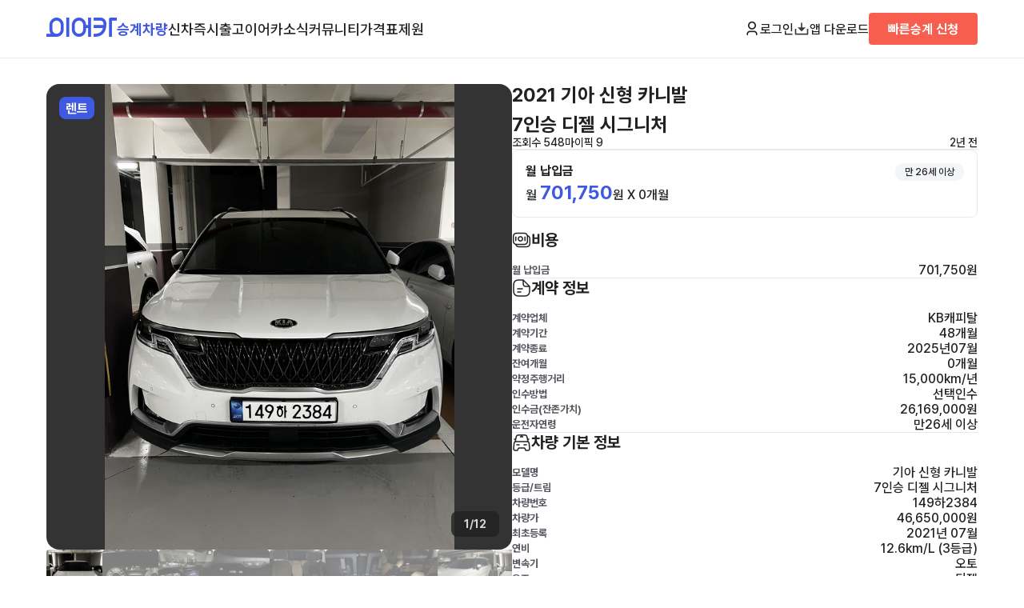

--- FILE ---
content_type: text/html; charset=UTF-8
request_url: https://www.eacar.co.kr/car/20578
body_size: 57949
content:

<!DOCTYPE html>
<html lang="ko">
<head>
	<!-- Google Tag Manager -->
	<script>(function(w,d,s,l,i){w[l]=w[l]||[];w[l].push({'gtm.start':
				new Date().getTime(),event:'gtm.js'});var f=d.getElementsByTagName(s)[0],
			j=d.createElement(s),dl=l!='dataLayer'?'&l='+l:'';j.async=true;j.src=
			'https://www.googletagmanager.com/gtm.js?id='+i+dl;f.parentNode.insertBefore(j,f);
		})(window,document,'script','dataLayer','GTM-WXSRLVP');</script>
	<!-- End Google Tag Manager -->

	<!-- Google tag (gtag.js) -->
	<script async src="https://www.googletagmanager.com/gtag/js?id=AW-316109629"></script>
	<script>
		window.dataLayer = window.dataLayer || [];
		function gtag(){dataLayer.push(arguments);}
		gtag('js', new Date());

		gtag('config', 'AW-316109629');
	</script>
	<!-- Event snippet for 빠른승계신청완료 conversion page
In your html page, add the snippet and call gtag_report_conversion when someone clicks on the chosen link or button. -->
	<script>
		function gtag_report_conversion(send_to, event_name) {
			/*gtag('event', event_name, {
				'send_to': send_to,
				'value' : 1.0,
				'currency': 'KRW'
			});
			return false;*/
		}

		function gtag_report_conversion_premium_request() {
			gtag_report_conversion('AW-316109629/WZKNCLrDisgZEL3m3ZYB', 'conversion');
		}

		function gtag_report_conversion_newcar_request() {
			gtag_report_conversion('AW-316109629/LEXTCKuGjoYbEL3m3ZYB', 'conversion');
		}
		function gtag_report_conversion_trust_request() {
			gtag_report_conversion('AW-316109629/LEXTCKuGjoYbEL3m3ZYB', 'conversion');
		}

	</script>


	<meta name="NaverBot" content="All" />
	<meta name="NaverBot" content="index,follow" />
	<meta name="Yeti" content="All" />
	<meta name="Yeti" content="index,follow" />
	<meta charset="UTF-8" />
	<meta name="viewport" content="width=device-width, initial-scale=1.0, maximum-scale=1.0, user-scalable=0" />
	<link rel="shortcut icon" href="/assets/images/favicon.ico">
	<link rel="stylesheet" as="style" crossorigin href="https://cdn.jsdelivr.net/gh/orioncactus/pretendard@v1.3.9/dist/web/variable/pretendardvariable.min.css" />
	<link rel="stylesheet" href="/assets/css/settings.css?v=1.4.6" />
	<link rel="stylesheet" href="/assets/css/style.css?v=1.4.6" />

	<script type="application/ld+json">
    
	{
	"@context": "https:\/\/schema.org\/",
	"@type": "Product",
	"name": "\uae30\uc544 \uc2e0\ud615 \uce74\ub2c8\ubc1c \uc7a5\uae30\ub80c\ud2b8 \uc2b9\uacc4",
	"description": "\uae30\uc544  7\uc778\uc2b9 \ub514\uc824 \uc2dc\uadf8\ub2c8\ucc98 \uc7a5\uae30\ub80c\ud2b8 \uc2b9\uacc4 \uc6d4\ub300\uc5ec\ub8cc: 701,750\uc6d0 \uc8fc\ud589\uac70\ub9ac: 18,800 \uacc4\uc57d\uae30\uac0448\uac1c\uc6d4 \uc0c9\uc0c1: \ubbf8\uc0c9 \uc9c0\uc5ed:\uac15\uc6d0\ud2b9\ubcc4\uc790\uce58\ub3c4 \ucd98\ucc9c\uc2dc \ud310\ub9e4\uc790\uc18c\uac1c\uae00: ",
	"brand": {
		"@type": "Brand",
		"name": "\uae30\uc544"
	},
	"sku": "EACAR-20578",
	"mpn": "EA20578",
	"offers": {
		"@type": "Offer",
		"url": "https:\/\/www.eacar.co.kr\/car\/20578",
		"priceCurrency": "KRW",
		"price": 701750,
		"priceValidUntil": "2025-07-08",
		"itemCondition": "https:\/\/schema.org\/UsedCondition",
		"availability": "https:\/\/schema.org\/InStock"
	},
	"image": [
		"https:\/\/static.eacar.co.kr\/attachments\/car\/20578\/168912256107430_600.jpg",
		"https:\/\/static.eacar.co.kr\/attachments\/car\/20578\/168912258255645_600.jpg",
		"https:\/\/static.eacar.co.kr\/attachments\/car\/20578\/168912258255644_600.jpg",
		"https:\/\/static.eacar.co.kr\/attachments\/car\/20578\/168912258255643_600.jpg",
		"https:\/\/static.eacar.co.kr\/attachments\/car\/20578\/168912258255642_600.jpg",
		"https:\/\/static.eacar.co.kr\/attachments\/car\/20578\/168912258255641_600.jpg",
		"https:\/\/static.eacar.co.kr\/attachments\/car\/20578\/168912258255640_600.jpg",
		"https:\/\/static.eacar.co.kr\/attachments\/car\/20578\/168912256837903_600.jpg",
		"https:\/\/static.eacar.co.kr\/attachments\/car\/20578\/168912256837902_600.jpg",
		"https:\/\/static.eacar.co.kr\/attachments\/car\/20578\/168912256837901_600.jpg",
		"https:\/\/static.eacar.co.kr\/attachments\/car\/20578\/168912256837900_600.jpg",
		"https:\/\/static.eacar.co.kr\/attachments\/car\/20578\/168912258255646_600.jpg"
	]
}
    	
</script>
	<script src="https://accounts.google.com/gsi/client" async defer></script>
	<script src="https://appleid.cdn-apple.com/appleauth/static/jsapi/appleid/1/en_US/appleid.auth.js"></script>
	<script src="https://developers.kakao.com/sdk/js/kakao.js"></script>

	<meta property="og:type" content="website">
	<title>기아 신형 카니발 장기렌트 승계 - 이어카</title>
	<meta name="description" content="기아  7인승 디젤 시그니처 장기렌트 승계 월대여료: 701,750원 주행거리: 18,800 계약기간48개월 색상: 미색 지역:강원특별자치도 춘천시 판매자소개글: " />
	<meta name="keywords" content="기아,신형 카니발,기아 승계,신형 카니발 승계,기아 장기렌트,신형 카니발 장기렌트,기아 리스,신형 카니발 리스,기아 장기렌트 승계,신형 카니발 장기렌트 승계,기아 리스 승계,신형 카니발 리스 승계,기아 중고차,신형 카니발 중고차,리스승계, 렌트승계, 장기렌트승계, 승계, 리스, 자동차리스, 중고차리스, 중고차장기렌트, 중고차렌트, 차량렌탈, 중고리스, 수입중고차리스, 중고차리스승계, 수입차리스승계">

	<meta property="og:site_name" content="장기 렌터카 리스 승계 중고차 커뮤니티 신차견적비교 신차장기렌트 신차리스 | 이어카">
	<meta property="og:type" content="website">
	<meta property="og:url" content="https://www.eacar.co.kr/">
	<meta property="og:title" content="기아 신형 카니발 장기렌트 승계 - 이어카">
	<meta property="og:description" content="기아  7인승 디젤 시그니처 장기렌트 승계 월대여료: 701,750원 주행거리: 18,800 계약기간48개월 색상: 미색 지역:강원특별자치도 춘천시 판매자소개글: ">
	<meta property="og:image" content="https://www.eacar.co.kr/assets/images/thumbnail_eacar.png?v=1.4.6">
	<meta property="twitter:image" content="https://www.eacar.co.kr/assets/images/thumbnail_eacar.png?v=1.4.6">	<meta property="twitter:url" content="https://www.eacar.co.kr/">
	<meta property="twitter:title" content="기아 신형 카니발 장기렌트 승계 - 이어카">
	<meta name="twitter:card" content="summary">
	<meta property="twitter:description" content="기아  7인승 디젤 시그니처 장기렌트 승계 월대여료: 701,750원 주행거리: 18,800 계약기간48개월 색상: 미색 지역:강원특별자치도 춘천시 판매자소개글: ">
	<link rel="canonical" href="https://www.eacar.co.kr/car/20578" />

	<script src="https://code.jquery.com/jquery-3.7.1.min.js" integrity="sha256-/JqT3SQfawRcv/BIHPThkBvs0OEvtFFmqPF/lYI/Cxo=" crossorigin="anonymous"></script>
	<script src="/assets/js/common.js?v=1.4.6"></script>

	<script type="text/javascript" charset="UTF-8" src="//t1.daumcdn.net/kas/static/kp.js"></script>
	<script type="text/javascript">
		kakaoPixel('5695884075889740358').pageView();
	</script>
	<script>
		!function (w, d, t) {
			w.TiktokAnalyticsObject=t;var ttq=w[t]=w[t]||[];ttq.methods=["page","track","identify","instances","debug","on","off","once","ready","alias","group","enableCookie","disableCookie"],ttq.setAndDefer=function(t,e){t[e]=function(){t.push([e].concat(Array.prototype.slice.call(arguments,0)))}};for(var i=0;i<ttq.methods.length;i++)ttq.setAndDefer(ttq,ttq.methods[i]);ttq.instance=function(t){for(var e=ttq._i[t]||[],n=0;n<ttq.methods.length;n++)ttq.setAndDefer(e,ttq.methods[n]);return e},ttq.load=function(e,n){var i="https://analytics.tiktok.com/i18n/pixel/events.js";ttq._i=ttq._i||{},ttq._i[e]=[],ttq._i[e]._u=i,ttq._t=ttq._t||{},ttq._t[e]=+new Date,ttq._o=ttq._o||{},ttq._o[e]=n||{};var o=document.createElement("script");o.type="text/javascript",o.async=!0,o.src=i+"?sdkid="+e+"&lib="+t;var a=document.getElementsByTagName("script")[0];a.parentNode.insertBefore(o,a)};

			ttq.load('CJETTQ3C77U2Q32BT45G');
			ttq.page();
		}(window, document, 'ttq');
	</script>

	<!-- Meta Pixel Code -->
	<script>
		!function(f,b,e,v,n,t,s)
		{if(f.fbq)return;n=f.fbq=function(){n.callMethod?
			n.callMethod.apply(n,arguments):n.queue.push(arguments)};
			if(!f._fbq)f._fbq=n;n.push=n;n.loaded=!0;n.version='2.0';
			n.queue=[];t=b.createElement(e);t.async=!0;
			t.src=v;s=b.getElementsByTagName(e)[0];
			s.parentNode.insertBefore(t,s)}(window, document,'script',
			'https://connect.facebook.net/en_US/fbevents.js');
		fbq('init', '722243839149799');
		fbq('track', 'PageView');
	</script>
	<noscript><img height="1" width="1" style="display:none"
				   src="https://www.facebook.com/tr?id=722243839149799&ev=PageView&noscript=1"
		/></noscript>
	<!-- End Meta Pixel Code -->


	<!-- adsense -->
		<meta name="naver-site-verification" content="5399f1224a5b1b962ca209b46fafab05c6683df2" />

	<!-- Taboola Pixel Code -->
	<script type='text/javascript'>
		window._tfa = window._tfa || [];
		window._tfa.push({notify: 'event', name: 'page_view', id: 1883936});
		!function (t, f, a, x) {
			if (!document.getElementById(x)) {
				t.async = 1;t.src = a;t.id=x;f.parentNode.insertBefore(t, f);
			}
		}(document.createElement('script'),
			document.getElementsByTagName('script')[0],
			'//cdn.taboola.com/libtrc/unip/1883936/tfa.js',
			'tb_tfa_script');
	</script>
	<!-- End of Taboola Pixel Code -->
	<!-- Taboola Pixel Code -->
	<script>
		_tfa.push({notify: 'event', name: 'lead', id: 1883936});
	</script>
	<!-- End of Taboola Pixel Code -->


</head>
<body>
<!-- Google Tag Manager (noscript) -->
<noscript><iframe src="https://www.googletagmanager.com/ns.html?id=GTM-WXSRLVP"
				  height="0" width="0" style="display:none;visibility:hidden"></iframe></noscript>
<!-- End Google Tag Manager (noscript) -->
<script src="//wcs.naver.net/wcslog.js"></script>
<script >
	if(!wcs_add) var wcs_add = {};
	wcs_add["wa"] = "9a68b5a803e0a";
	if(window.wcs) {
		wcs_do();
	}
</script>

<header>
	<div class="container">
		<nav class="p-navbar pc">
			<div class="p-navbar-l">
				<a href="/" class="ci"><img src="/assets/images/ci.png" alt="이어카"></a>
				<ul class="menu">
					<li><a href="/car" class="selected">승계차량</a></li>
					<li><a href="/newcar" class="">신차즉시출고</a></li>
					<!--<li><a href="/bid" class="">견적어때</a></li>-->
					<li><a href="/article" class="">이어카소식</a></li>
					<li><a href="/community" class="">커뮤니티</a></li>
					<li><a href="/price" class="">가격표</a></li>
					<li><a href="/specific" class="">제원</a></li>
				</ul>
			</div>
			<div class="p-navbar-r">
														<button type="button" class="btn-login btn_open_login"><img src="/assets/images/icon_user.png" class="btn-icon">로그인</button>
												<a href="http://go.eacar.co.kr/65d7f7ff8e58a" target="_blank"><img src="/assets/images/icon_download.png" class="btn-icon">앱 다운로드</a>
				<!--TODO-->

									<a href="/premium/request" class="btn-quick subtitle2">빠른승계 신청</a>
				
			</div>
		</nav>
		<nav class="m-navbar mobile">
			<div class="m-navbar-t">
				<div>
					<div class="btn-menu">
						<a id="btn_open_sidemenu">
							<img src="/assets/images/menu.png" alt="메뉴">
						</a>
					</div>
					<a href="/" class="ci"><img src="/assets/images/ci.png" alt="이어카"></a>
				</div>

				<div>
															<button type="button" class="btn-login btn_open_login deafult">로그인</button>

									
					<a href="/premium/request" class="btn-quick subtitle2">빠른승계 신청</a>
				</div>
			</div>
			<div class="divider"></div>
			<div class="m-navbar-b">
				<ul class="menu">
					<li><a href="/car" class="selected">승계차량</a></li>
					<li><a href="/newcar" class="">신차즉시출고</a></li>
					<!--<li><a href="/bid" class="">견적어때</a></li>-->
					<li><a href="/article" class="">이어카소식</a></li>
					<li><a href="/community" class="">커뮤니티</a></li>
					<li><a href="/price" class="">가격표</a></li>
					<li><a href="/specific" class="">제원</a></li>
				</ul>
			</div>
		</nav>
	</div>
</header>

<div class="m-menu" id="m_side_menu">
	<a class="btn-close" id="btn_close_sidemenu"><img src="/assets/images/close.png" alt="닫기"></a>
			<button class="login subtitle1 btn_open_login" href="#">로그인을 해주세요. <img src="/assets/images/arrow_right.png"></button>
			<ul class="menu">
		<li><a href="/car" class="subtitle2">승계차량</a>
			<ul>
				<li><a href="/car?premium=1">빠른승계차량</a></li>
				<li><a href="/car?contract=1">장기렌트</a></li>
				<li><a href="/car?contract=2">리스</a></li>
			</ul>
		</li>
		<li><a href="/newcar" class="subtitle2">신차즉시출고 <b class="caption1 text-orange050">&nbsp;NEW</b></a>
			<ul>
				<li><a href="/newcar/live">실시간즉시출고</a></li>
				<li><a href="/newcar/model">차종별보기</a></li>
				<li><a href="/newcar/trust">저신용보기</a></li>
				<li><a href="/newcar/business">사업자전용</a></li>
			</ul>
		</li>
		<li><a href="/article" class="subtitle2">이어카소식</a>
			<ul>
				<li><a href="/article">블로그</a></li>
				<li><a href="/channel">이어카채널</a></li>
				<li><a href="/premium">E-스토리</a></li>
				<li><a href="/safe">안전도평가</a></li>
			</ul>
		</li>
		<li><a href="/community" class="subtitle2">커뮤니티</a>
			<ul>
				<li><a href="/community/find">승계찾아줘</a></li>
				<!--<li><a href="/community/newcar">견적어때</a></li>-->
				<li><a href="/community/ai">AI에게 물어봐</a></li>
				<li><a href="/community/free">수다방</a></li>
			</ul>
		</li>
		<!--<li><a href="/bid" class="subtitle2">견적어때 <b class="caption1 text-orange050">&nbsp;NEW</b></a></li>-->
		<li><a href="/price" class="subtitle2">가격표</a></li>
		<li><a href="/specific" class="subtitle2">제원</a></li>
		<li><a href="/notice" class="subtitle2">공지사항</a></li>

	</ul>
	<div class="btn-wrap">
		<a href="http://go.eacar.co.kr/65d8114856868" class="btn-primary">앱 다운로드</a>
		<a href="/premium/request" class="btn-quick">빠른승계 신청</a>
        <button type="button" class="btn-form btn-form btn_pop_request" data-kind="간편상담" data-title="" data-subtitle="간편상담">간편상담</button>
	</div>
</div>


<main class="car-detail">
	<div class="container">
		<section class="car-detail-wrap">
			<div class="car-detail-gallery">
				<div class="car-detail-img-wrap">
					<div class="car-detail-img">
						<div id="car_images" style="width: 100%; height: 100%">
							<div class="swiper-wrapper">
																<div class="swiper-slide">
									<div style="width: 100%;height: 100%;background-image: url('https://static.eacar.co.kr/attachments/car/20578/168912256107430_600.jpg'); background-repeat: no-repeat;background-position: center;background-size: contain;background-color: #333333;"></div>
								</div>
																<div class="swiper-slide">
									<div style="width: 100%;height: 100%;background-image: url('https://static.eacar.co.kr/attachments/car/20578/168912258255645_600.jpg'); background-repeat: no-repeat;background-position: center;background-size: contain;background-color: #333333;"></div>
								</div>
																<div class="swiper-slide">
									<div style="width: 100%;height: 100%;background-image: url('https://static.eacar.co.kr/attachments/car/20578/168912258255644_600.jpg'); background-repeat: no-repeat;background-position: center;background-size: contain;background-color: #333333;"></div>
								</div>
																<div class="swiper-slide">
									<div style="width: 100%;height: 100%;background-image: url('https://static.eacar.co.kr/attachments/car/20578/168912258255643_600.jpg'); background-repeat: no-repeat;background-position: center;background-size: contain;background-color: #333333;"></div>
								</div>
																<div class="swiper-slide">
									<div style="width: 100%;height: 100%;background-image: url('https://static.eacar.co.kr/attachments/car/20578/168912258255642_600.jpg'); background-repeat: no-repeat;background-position: center;background-size: contain;background-color: #333333;"></div>
								</div>
																<div class="swiper-slide">
									<div style="width: 100%;height: 100%;background-image: url('https://static.eacar.co.kr/attachments/car/20578/168912258255641_600.jpg'); background-repeat: no-repeat;background-position: center;background-size: contain;background-color: #333333;"></div>
								</div>
																<div class="swiper-slide">
									<div style="width: 100%;height: 100%;background-image: url('https://static.eacar.co.kr/attachments/car/20578/168912258255640_600.jpg'); background-repeat: no-repeat;background-position: center;background-size: contain;background-color: #333333;"></div>
								</div>
																<div class="swiper-slide">
									<div style="width: 100%;height: 100%;background-image: url('https://static.eacar.co.kr/attachments/car/20578/168912256837903_600.jpg'); background-repeat: no-repeat;background-position: center;background-size: contain;background-color: #333333;"></div>
								</div>
																<div class="swiper-slide">
									<div style="width: 100%;height: 100%;background-image: url('https://static.eacar.co.kr/attachments/car/20578/168912256837902_600.jpg'); background-repeat: no-repeat;background-position: center;background-size: contain;background-color: #333333;"></div>
								</div>
																<div class="swiper-slide">
									<div style="width: 100%;height: 100%;background-image: url('https://static.eacar.co.kr/attachments/car/20578/168912256837901_600.jpg'); background-repeat: no-repeat;background-position: center;background-size: contain;background-color: #333333;"></div>
								</div>
																<div class="swiper-slide">
									<div style="width: 100%;height: 100%;background-image: url('https://static.eacar.co.kr/attachments/car/20578/168912256837900_600.jpg'); background-repeat: no-repeat;background-position: center;background-size: contain;background-color: #333333;"></div>
								</div>
																<div class="swiper-slide">
									<div style="width: 100%;height: 100%;background-image: url('https://static.eacar.co.kr/attachments/car/20578/168912258255646_600.jpg'); background-repeat: no-repeat;background-position: center;background-size: contain;background-color: #333333;"></div>
								</div>
															</div>

						</div>
													<div class="badge-type-rent">렌트</div>
												<div class="gallery-indicator subtitle3" id="img_indicator">1/12</div>
					</div>
				</div>
				<div class="gallery-nav">
										<div class="selected">
						<a style="background-image: url('https://static.eacar.co.kr/attachments/car/20578/168912256107430_200.jpg')" href="#" class="btn_image_navi btn_image_navi_0" data-index="0"></a>
					</div>
										<div class="selected">
						<a style="background-image: url('https://static.eacar.co.kr/attachments/car/20578/168912258255645_200.jpg')" href="#" class="btn_image_navi btn_image_navi_1" data-index="1"></a>
					</div>
										<div class="selected">
						<a style="background-image: url('https://static.eacar.co.kr/attachments/car/20578/168912258255644_200.jpg')" href="#" class="btn_image_navi btn_image_navi_2" data-index="2"></a>
					</div>
										<div class="selected">
						<a style="background-image: url('https://static.eacar.co.kr/attachments/car/20578/168912258255643_200.jpg')" href="#" class="btn_image_navi btn_image_navi_3" data-index="3"></a>
					</div>
										<div class="selected">
						<a style="background-image: url('https://static.eacar.co.kr/attachments/car/20578/168912258255642_200.jpg')" href="#" class="btn_image_navi btn_image_navi_4" data-index="4"></a>
					</div>
										<div class="selected">
						<a style="background-image: url('https://static.eacar.co.kr/attachments/car/20578/168912258255641_200.jpg')" href="#" class="btn_image_navi btn_image_navi_5" data-index="5"></a>
					</div>
										<div class="selected">
						<a style="background-image: url('https://static.eacar.co.kr/attachments/car/20578/168912258255640_200.jpg')" href="#" class="btn_image_navi btn_image_navi_6" data-index="6"></a>
					</div>
										<div class="selected">
						<a style="background-image: url('https://static.eacar.co.kr/attachments/car/20578/168912256837903_200.jpg')" href="#" class="btn_image_navi btn_image_navi_7" data-index="7"></a>
					</div>
										<div class="selected">
						<a style="background-image: url('https://static.eacar.co.kr/attachments/car/20578/168912256837902_200.jpg')" href="#" class="btn_image_navi btn_image_navi_8" data-index="8"></a>
					</div>
										<div class="selected">
						<a style="background-image: url('https://static.eacar.co.kr/attachments/car/20578/168912256837901_200.jpg')" href="#" class="btn_image_navi btn_image_navi_9" data-index="9"></a>
					</div>
										<div class="selected">
						<a style="background-image: url('https://static.eacar.co.kr/attachments/car/20578/168912256837900_200.jpg')" href="#" class="btn_image_navi btn_image_navi_10" data-index="10"></a>
					</div>
										<div class="selected">
						<a style="background-image: url('https://static.eacar.co.kr/attachments/car/20578/168912258255646_200.jpg')" href="#" class="btn_image_navi btn_image_navi_11" data-index="11"></a>
					</div>
					
				</div>
			</div>
			<div class="car-detail-contents">
				<h1 class="model daum-wm-title">2021 기아 신형 카니발 <span class="trim">7인승 디젤 시그니처</span></h1>
				<div class="info-wrap">
					<div class="info-l">
						<span>조회수 548</span>
						<span>마이픽 9</span>
											</div>
					<div>2년 전						
						<span class="daum-wm-datetime hidden">2023-07-12 10:56:30</span>
					</div>
				</div>
				<div class="divider"></div>
								<div class="price-wrap">
					<div class="price">
						<div class="box">
							<div class="title">
								<p class="subtitle2">월 납입금</p>
																<div class="badge">만 26세 이상</div>
															</div>
							<p>월 <span class="text-primary">701,750</span>원 X 0개월</p>
						</div>
											</div>
									</div>
				<div class="price-detail">
					<h2>
						<p><img src="/assets/images/icon_moneys.png">비용</p>
						<!--<button class="btn-underline">총 비용 계산기</button>-->
					</h2>
					<ul class="detail-info-box-wrap">
						<li class="detail-info-box">
							<p class="label">월 납입금</p>
							<p>701,750원</p>
						</li>
																	</ul>
				</div>
				<div class="divider"></div>
				<div class="contract-detail">
					<h2>
						<p><img src="/assets/images/icon_document_text.png">계약 정보</p>
					</h2>
					<ul class="detail-info-box-wrap">
												<li class="detail-info-box">
							<p class="label">계약업체</p>
							<p>KB캐피탈</p>
						</li>
																		<li class="detail-info-box">
							<p class="label">계약기간</p>
							<p>48개월</p>
						</li>
																		<li class="detail-info-box">
							<p class="label">계약종료</p>
							<p>2025년07월</p>
						</li>
																		<li class="detail-info-box">
							<p class="label">잔여개월</p>
							<p>0개월</p>
						</li>
																		<li class="detail-info-box">
							<p class="label">약정주행거리</p>
							<p>15,000km/년</p>
						</li>
																		<li class="detail-info-box">
							<p class="label">인수방법</p>
															<p>선택인수</p>
													</li>
																		<li class="detail-info-box">
							<p class="label">인수금(잔존가치)</p>
							<p>26,169,000원</p>
						</li>
																		<li class="detail-info-box">
							<p class="label">운전자연령</p>
							<p>만26세 이상</p>
						</li>
																	</ul>
				</div>
				<div class="divider"></div>
				<div class="basic-detail">
					<h2>
						<p><img src="/assets/images/icon_car.png">차량 기본 정보</p>
					</h2>
					<ul class="detail-info-box-wrap">
						<li class="detail-info-box">
							<p class="label">모델명</p>
							<p>기아 신형 카니발</p>
						</li>
												<li class="detail-info-box">
							<p class="label">등급/트림</p>
							<p>7인승 디젤 시그니처</p>
						</li>
												<li class="detail-info-box">
							<p class="label">차량번호</p>
							<p>149하2384</p>
						</li>
												<li class="detail-info-box">
							<p class="label">차량가</p>
							<p>46,650,000원</p>
						</li>
																		<li class="detail-info-box">
							<p class="label">최초등록</p>
							<p>2021년 07월</p>
						</li>
																		<li class="detail-info-box">
							<p class="label">연비</p>
							<p>12.6km/L (3등급)</p>
						</li>
																		<li class="detail-info-box">
							<p class="label">변속기</p>
							<p>오토</p>
						</li>
																			<li class="detail-info-box">
								<p class="label">유종</p>
								<p>디젤</p>
							</li>
																			<li class="detail-info-box">
								<p class="label">색상</p>
								<p>미색</p>
							</li>
												<li class="detail-info-box">
							<p class="label">사고이력</p>
							<p>무사고</p>
						</li>
												<li class="detail-info-box">
							<p class="label">주행거리(등록일기준)</p>
							<p>18,800km</p>
						</li>
											</ul>
					<p class="text-assistive">* 정확한 정보는 판매자와 반드시 확인하시기 바랍니다.</p>
				</div>
				<div class="divider"></div>
								<div class="option-detail">
					<h2>
						<p><img src="/assets/images/icon_box.png">차량 옵션 정보</p>
					</h2>
					<ul class="detail-info-box-wrap">
												<li class="detail-info-box">
							<p>모니터링팩, 스타일, 썬루프,</p>
						</li>
												<li class="detail-info-box">
							<p>모니터링팩</p>
						</li>
												<li class="detail-info-box">
							<p>듀얼선루프</p>
						</li>
												<li class="detail-info-box">
							<p>스타일</p>
						</li>
												<li class="detail-info-box">
							<p>스티어링휠 가죽스티어링휠</p>
						</li>
												<li class="detail-info-box">
							<p>시트 통풍시트(동승석)</p>
						</li>
												<li class="detail-info-box">
							<p>유무선단자 블루투스</p>
						</li>
												<li class="detail-info-box">
							<p>에어백 무릎보호</p>
						</li>
												<li class="detail-info-box">
							<p>사이드미러 방향지시등 일체형</p>
						</li>
												<li class="detail-info-box">
							<p>시트 전동시트(동승석)</p>
						</li>
												<li class="detail-info-box">
							<p>에어백 동승석</p>
						</li>
												<li class="detail-info-box">
							<p>사이드미러 열선</p>
						</li>
												<li class="detail-info-box">
							<p>시트 전동시트(운전석)</p>
						</li>
												<li class="detail-info-box">
							<p>휠타이어 알루미늄휠</p>
						</li>
												<li class="detail-info-box">
							<p>에어백 운전석</p>
						</li>
												<li class="detail-info-box">
							<p>사이드미러 전동접이</p>
						</li>
												<li class="detail-info-box">
							<p>룸미러 하이패스 내장</p>
						</li>
												<li class="detail-info-box">
							<p>유무선단자 USB</p>
						</li>
												<li class="detail-info-box">
							<p>에어백 사이드</p>
						</li>
												<li class="detail-info-box">
							<p>스티어링휠 속도감응식 스티어링휠</p>
						</li>
												<li class="detail-info-box">
							<p>파킹 전자식 파킹</p>
						</li>
												<li class="detail-info-box">
							<p>에어컨 공기청정기</p>
						</li>
												<li class="detail-info-box">
							<p>에어백 커튼</p>
						</li>
												<li class="detail-info-box">
							<p>주행안전 차선이탈경보(LDWS)</p>
						</li>
												<li class="detail-info-box">
							<p>주차보조 후방카메라</p>
						</li>
												<li class="detail-info-box">
							<p>시트 가죽시트</p>
						</li>
												<li class="detail-info-box">
							<p>주차보조 전방감지센서</p>
						</li>
												<li class="detail-info-box">
							<p>헤드램프 하이빔 어시스트</p>
						</li>
												<li class="detail-info-box">
							<p>룸미러 전자식 룸미러(ECM)</p>
						</li>
												<li class="detail-info-box">
							<p>스티어링휠 열선내장</p>
						</li>
												<li class="detail-info-box">
							<p>시트 메모리시트(운전석)</p>
						</li>
												<li class="detail-info-box">
							<p>주차보조 후방감지센서</p>
						</li>
												<li class="detail-info-box">
							<p>스티어링휠 텔레스코픽 스티어링</p>
						</li>
												<li class="detail-info-box">
							<p>사이드미러 후진각도조절</p>
						</li>
												<li class="detail-info-box">
							<p>주행안전 샤시 통합 제어 시스템(VSM)</p>
						</li>
												<li class="detail-info-box">
							<p>헤드램프 LED</p>
						</li>
												<li class="detail-info-box">
							<p>에어컨 풀오토에어컨</p>
						</li>
												<li class="detail-info-box">
							<p>시트 열선시트(앞)</p>
						</li>
												<li class="detail-info-box">
							<p>주행안전 급제동경보시스템(ESS)</p>
						</li>
												<li class="detail-info-box">
							<p>시트 통풍시트(운전석)</p>
						</li>
												<li class="detail-info-box">
							<p>시트 열선시트(뒤)</p>
						</li>
						
					</ul>
					<!--<div class="box btn-box">
						<button>36개 전체보기</button>
					</div>-->
					<p class="text-assistive">* 정확한 정보는 판매자와 반드시 확인하시기 바랍니다.</p>
				</div>
				<div class="divider"></div>
								
								<div class="location-detail">
					<h2>
						<p><img src="/assets/images/icon_map.png">차량 위치</p>
					</h2>
					<p>강원특별자치도 춘천시</p>
				</div>
				<div class="divider"></div>
				
								<div >
					<h2>
						<p><img src="/assets/images/icon_video_play.png">차량 영상</p>
					</h2>
					<div style="width: 100%; aspect-ratio: 4/3; background-color: #000000; align-items: center; justify-content: center; display: flex">
						<video playsinline webkit-playsinline muted autoplay style="height: 100%; width: 100%; " loop>
							<source src="https://player.vimeo.com/progressive_redirect/playback/844875282/rendition/240p/file.mp4?loc=external&amp;oauth2_token_id=1598759070&amp;signature=99abd592d5ea50878654f46f8bc2f765119318e267481b65c44b93c94d144356" />
							<div class="divider"></div>
						</video>
					</div>
					<div class="divider"></div>
				</div>
				
								<div class="manager-info">
					<!--<a class="text-grey050 manager-comp">여신전문인증 10-00013272</a>-->
					<p class="subtitle1">정우혁 매니저</p>
					<div class="box-wrap">
						<div class="box text-grey050">전문교육수료</div>
						<div class="box text-grey050">자격인증완료</div>
					</div>
					<p class="manager-text">렌트/리스 상품에 대한 <br />
지식과 정보가 있어야만<br />
원만한 &quot;승계&quot;를 할수가있습니다!<br />
<br />
차량 매각, 정리를 원하시는분<br />
좋은조건의 차량을 원하시는분<br />
프리미엄승계 &quot;이어카&quot; 에서 <br />
여러분의 파트너가 되어드리겠습니다,</p>
										<p class="manager-review">
						<img src="/assets/images/star.png" alt="별점">
						<b>5.0</b>
						<span>(8)</span>
					</p>
										<img src="https://static.eacar.co.kr/attachments/MANAGER/18/20220426093722_200.png" alt="매니저이미지" class="manager-img">
				</div>
				<div class="why_quickservice box">
					<div class="why_quickservice_title">
						<h3><b class="text-orange050">빠른승계</b> 서비스 <br class="mobile">인증 차량으로 승계하는 이유?</h3>
						<button class="btn-underline btn_toggle_why" type="button">자세히 보기</button>
					</div>
					<!--자세히 보기 > 접기 -->
					<div class="why_quickservice_contents" id="div_why">
						<ul>
							<li>
								<img src="/assets/images/quick01.png" alt="">
								<p>담당 매니저의<br>빠른 응답</p>
							</li>
							<li>
								<img src="/assets/images/quick02.png" alt="">
								<p>믿을 수 있는<br>안전한 매물</p>
							</li>
							<li>
								<img src="/assets/images/quick03.png" alt="">
								<p>쉽고 빠른<br>승계처리</p>
							</li>
						</ul>
						<p class="text-assistive"><br>※ 본 차량은 ‘이어카'에서 빠른승계 서비스(승계대행) 요청하여 등록된 내용입니다.<br>※ 빠른승계 서비스는 ‘이어카'에서 담당매니저가 직접 차량 등록부터 승계 완료까지 모든 과정을 대행합니다.<br>※ 승계상담 문의 시 판매자와 직접 연결이 아닌, 담당매니저와 연결되며, 해당 내용을 협의할 수 있습니다.<br>※ 승계 시 담당매니저의 도움으로 복잡한 승계 과정을 쉽고 빠르게 처리 가능합니다.</p>
					</div>
				</div>
								<div class="divider mobile"></div>

				<div class="car-detail-nav">
					<a class="mobilef" href="/car"><img src="/assets/images/menu.png" alt="목록이동"> 목록 이동</a>
																							<p class="subtitle1 btn-quick disabled btn-primary">승계완료</p>
															</div>

			</div>
		</section>
	</div>
		<div class="container">
		<section class="hot">
			<h2><p><img src="/assets/images/icon_smart_car.png">동일 차종 이어카</p></h2>
			<div class="car-list-wrap">
				<ul class="car-list">
															
<li class="car-card-h">
					<a class="select-area position-relative" href="/car/38735">
												<div class="car-card-hl" style="background-image: url(https://static.eacar.co.kr/attachments/car/38735/175695127525180_200.jpg) !important;">
							<span class="badge-type-rent">렌트</span>
							<img src="/assets/images/badge_quick.png" alt="빠른승계" class="badge-quick">
						</div>
						<div class="car-card-hr">
							<div>
								<h3 class="subtitle3 model">기아 카니발</h3>
								<p class="spec">
									<span>2025년</span>·<span>9인승 가솔린 노블레스</span>
								</p>
							</div>
							<p class="price">
								월 <span class="subtitle1">687,800</span>원 X <span>32</span>개월
							</p>
							<p class="money text-primary">지원금<b class="text-primary">1,000,000원</b><img src="/assets/images/up_arrow.png" alt=""></p>
							<div class="info">
								<span class="text-grey050">조회 1,594</span>
								<span class="text-grey050">1시간 전</span>
							</div>
							
						</div>
						
					</a>
				</li>
															
<li class="car-card-h">
					<a class="select-area position-relative" href="/car/39909">
												<div class="car-card-hl" style="background-image: url(https://static.eacar.co.kr/attachments/car/39909/176222779110600_200.jpg) !important;">
							<span class="badge-type-rent">렌트</span>
							<img src="/assets/images/badge_quick.png" alt="빠른승계" class="badge-quick">
						</div>
						<div class="car-card-hr">
							<div>
								<h3 class="subtitle3 model">기아 카니발</h3>
								<p class="spec">
									<span>2025년</span>·<span>7인승 가솔린 노블레스</span>
								</p>
							</div>
							<p class="price">
								월 <span class="subtitle1">780,000</span>원 X <span>40</span>개월
							</p>
							<p class="money text-primary">지원금<b class="text-primary">2,000,000원</b><img src="/assets/images/up_arrow.png" alt=""></p>
							<div class="info">
								<span class="text-grey050">조회 638</span>
								<span class="text-grey050">1시간 전</span>
							</div>
							
						</div>
						
					</a>
				</li>
															
<li class="car-card-h">
					<a class="select-area position-relative" href="/car/32984">
												<div class="car-card-hl" style="background-image: url(https://static.eacar.co.kr/attachments/car/32984/1736836609766800_200.jpg) !important;">
							<span class="badge-type-rent">렌트</span>
							<img src="/assets/images/badge_quick.png" alt="빠른승계" class="badge-quick">
						</div>
						<div class="car-card-hr">
							<div>
								<h3 class="subtitle3 model">기아 카니발</h3>
								<p class="spec">
									<span>2024년</span>·<span>1.6 HEV 9인승 프레스티지</span>
								</p>
							</div>
							<p class="price">
								월 <span class="subtitle1">717,000</span>원 X <span>25</span>개월
							</p>
							<p class="money text-primary">지원금<b class="text-primary">1,000,000원</b><img src="/assets/images/up_arrow.png" alt=""></p>
							<div class="info">
								<span class="text-grey050">조회 5,674</span>
								<span class="text-grey050">2시간 전</span>
							</div>
							
						</div>
						
					</a>
				</li>
															
<li class="car-card-h">
					<a class="select-area position-relative" href="/car/41263">
												<div class="car-card-hl" style="background-image: url(https://static.eacar.co.kr/attachments/car/41263/176768573135950_200.jpg) !important;">
							<span class="badge-type-rent">렌트</span>
							<img src="/assets/images/badge_quick.png" alt="빠른승계" class="badge-quick">
						</div>
						<div class="car-card-hr">
							<div>
								<h3 class="subtitle3 model">기아 카니발</h3>
								<p class="spec">
									<span>2025년</span>·<span>1.6 HEV 9인승 노블레스</span>
								</p>
							</div>
							<p class="price">
								월 <span class="subtitle1">756,250</span>원 X <span>36</span>개월
							</p>
							<p class="money text-primary">지원금<b class="text-primary">1,000,000원</b><img src="/assets/images/up_arrow.png" alt=""></p>
							<div class="info">
								<span class="text-grey050">조회 193</span>
								<span class="text-grey050">2시간 전</span>
							</div>
							
						</div>
						
					</a>
				</li>
															
<li class="car-card-h">
					<a class="select-area position-relative" href="/car/25472">
												<div class="car-card-hl" style="background-image: url(https://static.eacar.co.kr/attachments/car/25472/171029238021420_200.jpg) !important;">
							<span class="badge-type-rent">렌트</span>
							<img src="/assets/images/badge_quick.png" alt="빠른승계" class="badge-quick">
						</div>
						<div class="car-card-hr">
							<div>
								<h3 class="subtitle3 model">기아 카니발</h3>
								<p class="spec">
									<span>2024년</span>·<span>9인승 디젤 프레스티지</span>
								</p>
							</div>
							<p class="price">
								월 <span class="subtitle1">687,020</span>원 X <span>36</span>개월
							</p>
							
							<div class="info">
								<span class="text-grey050">조회 6,445</span>
								<span class="text-grey050">2시간 전</span>
							</div>
							
						</div>
						
					</a>
				</li>
															
<li class="car-card-h">
					<a class="select-area position-relative" href="/car/37330">
												<div class="car-card-hl" style="background-image: url(https://static.eacar.co.kr/attachments/car/37330/175141659400970_200.jpg) !important;">
							<span class="badge-type-rent">렌트</span>
							<img src="/assets/images/badge_quick.png" alt="빠른승계" class="badge-quick">
						</div>
						<div class="car-card-hr">
							<div>
								<h3 class="subtitle3 model">기아 카니발</h3>
								<p class="spec">
									<span>2023년</span>·<span>7인승 가솔린 시그니처</span>
								</p>
							</div>
							<p class="price">
								월 <span class="subtitle1">693,920</span>원 X <span>26</span>개월
							</p>
							<p class="money text-primary">지원금<b class="text-primary">4,832,000원</b><img src="/assets/images/up_arrow.png" alt=""></p>
							<div class="info">
								<span class="text-grey050">조회 2,813</span>
								<span class="text-grey050">3시간 전</span>
							</div>
							
						</div>
						
					</a>
				</li>
															
<li class="car-card-h">
					<a class="select-area position-relative" href="/car/26053">
												<div class="car-card-hl" style="background-image: url(https://static.eacar.co.kr/attachments/car/26053/171230849673040_200.jpg) !important;">
							<span class="badge-type-rent">렌트</span>
							<img src="/assets/images/badge_quick.png" alt="빠른승계" class="badge-quick">
						</div>
						<div class="car-card-hr">
							<div>
								<h3 class="subtitle3 model">기아 카니발</h3>
								<p class="spec">
									<span>2023년</span>·<span>9인승 가솔린 시그니처</span>
								</p>
							</div>
							<p class="price">
								월 <span class="subtitle1">767,493</span>원 X <span>28</span>개월
							</p>
							<p class="money text-primary">지원금<b class="text-primary">5,000,000원</b><img src="/assets/images/up_arrow.png" alt=""></p>
							<div class="info">
								<span class="text-grey050">조회 5,507</span>
								<span class="text-grey050">5시간 전</span>
							</div>
							
						</div>
						
					</a>
				</li>
															
<li class="car-card-h">
					<a class="select-area position-relative" href="/car/39448">
												<div class="car-card-hl" style="background-image: url(https://static.eacar.co.kr/attachments/car/39448/176542413575360_200.jpg) !important;">
							<span class="badge-type-rent">렌트</span>
							<img src="/assets/images/badge_quick.png" alt="빠른승계" class="badge-quick">
						</div>
						<div class="car-card-hr">
							<div>
								<h3 class="subtitle3 model">기아 카니발</h3>
								<p class="spec">
									<span>2025년</span>·<span>9인승 디젤 노블레스</span>
								</p>
							</div>
							<p class="price">
								월 <span class="subtitle1">642,851</span>원 X <span>40</span>개월
							</p>
							<p class="money text-primary">지원금<b class="text-primary">1,000,000원</b><img src="/assets/images/up_arrow.png" alt=""></p>
							<div class="info">
								<span class="text-grey050">조회 576</span>
								<span class="text-grey050">5시간 전</span>
							</div>
							
						</div>
						
					</a>
				</li>
					
				</ul>
			</div>
		</section>
	</div>
	


	
	<section class="banner-quick-request banner04 container hot">
		<p class="banner-quick-title">내 차 정리? <br class="pc">승계 몰라도 괜찮아요!</p>
		<div class="banner-quick-wrap">
			<p>이어카에서 <span class="text-orange050">차량등록부터 승계완료까지</span> <br class="pc">전문가가 다 진행해 드려요.</p>
			<a href="/premium/request" class="btn-banner-quick text-orange050">빠른승계 서비스 신청</a>
		</div>
		<div class="banner-quick-wrap">
			<div class="box">
				<a href="/premium/request"><b>🕵️ 전문가 승계 진행</b><img src="/assets/images/arrow_right.png" alt=""></a>
				<p>전문가가 모든 승계과정을 직접 대행해 드려요.</p>
			</div>
			<div class="box">
				<a href="/premium/request"><b>💣 중도해지위약금 절약</b><img src="/assets/images/arrow_right.png" alt=""></a>
				<p>평균 중도해지위약금 <span class="text-orange050">753만원</span>을 절약했어요.</p>
			</div>
			<!--<div class="box">
				<a href="/premium/request"><b>🗓️ 20일 내 승계완료</b><img src="/assets/images/arrow_right.png" alt=""></a>
				<p>평균 <span class="text-orange050">20일 내</span> 차량을 빠르게
승계 완료 했어요.</p>
			</div>-->
		</div>
	</section>

	<section style="padding: 16px;">
			</section>
</main>

	<div class="detail-form-wrap" id="premium_request_form">

		<div class="detail-form">
			<form class="frmPremiumRequest">
				<div class="manager-info">
					<div class="title">
						<img src="https://static.eacar.co.kr/attachments/MANAGER/18/20220426093722_200.png" alt="매니저이미지" class="manager-img">
						<div>
							<img src="/assets/images/badge_quick.png" alt="빠른승계" class="badge-quick">
							<p class="subtitle1">정우혁 매니저</p>

						</div>
					</div>
											<p class="manager-review wbox">
							<img src="/assets/images/star.png" alt="별점">
							<b>총 평점 <span class="text-primary">5.0</span>/5</b>
							<span class="text-grey050"> · 리뷰 8</span>
						</p>
					

					<p class="subtitle3">매니저 소개</p>
					<p class="manager-text wbox">렌트/리스 상품에 대한 <br />
지식과 정보가 있어야만<br />
원만한 &quot;승계&quot;를 할수가있습니다!<br />
<br />
차량 매각, 정리를 원하시는분<br />
좋은조건의 차량을 원하시는분<br />
프리미엄승계 &quot;이어카&quot; 에서 <br />
여러분의 파트너가 되어드리겠습니다,</p>

										<p class="subtitle3">매니저 연락처</p>
					<p class="manager-text wbox">010-4120-2097</p>
									</div>
				<div class="form-wrap" id="premium_request_form_select">
					<div style="display: flex; flex-direction: row; gap: 8px;">
						<div style="flex: 1;">
							<a class="btn-primary btn_premium_request_select_form">상담신청</a>
						</div>
											</div>
					<a class="btn-close close_premium_request_form"><img src="/assets/images/close.png" alt="닫기"></a>
				</div>
				<div class="form-wrap" style="display: none;" id="premium_request_form_request">
					<div class="box">
						<label for="form-name" class="label">신청자</label>
						<input type="text" placeholder="신청자 이름을 입력해주세요" id="form-name" name="name">
						<img src="/assets/images/checkbox.png" data-checked="/assets/images/checkbox-active.png" data-unchecked="/assets/images/checkbox.png" class="premium_request_name_check">
					</div>
					<div class="box">
						<label for="form-num" class="label">연락처</label>
						<input type="tel" placeholder="숫자만 입력해주세요." id="form-num" class="phone_number_field" maxlength="13" name="phone">
						<img src="/assets/images/checkbox.png" data-checked="/assets/images/checkbox-active.png" data-unchecked="/assets/images/checkbox.png" class="premium_request_phone_check">
					</div>
					<div class="box">
						<input type="checkbox" id="form-check" name="agree">
						<label for="form-check">개인정보 수집/이용 동의</label>
					</div>
					<iframe class="box" src="https://app.eacar.co.kr/page/privacy_app"></iframe>
					<a class="btn-primary disabled btn_premium_request_submit">신청하기</a>
					<a class="btn-close close_premium_request_form"><img src="/assets/images/close.png" alt="닫기"></a>
				</div>
				<input type="hidden" name="seq" value="20578" />
			</form>
		</div>

	</div>
<div class="wrapper-modal" id="div_pop_request" style="display:none">
	<div class="main-modal form-live">
		<button type="button" class="btn-close div_pop_reuqest_close"><img src="/assets/images/icon_close.png" alt="창 닫기"></button>
		<div class="container-modal main-modal-title">
			<p class="text-grey050 subtitle3 car_selected_title"></p>
			<b class="subtitle1 car_selected"></b>
			<p class="body3">고객님, 매니저의 상담 도움이 필요하신가요?<br>핸드폰 번호로 곧 연락을 드리겠습니다.</p>
		</div>
		<form>
			<input type="hidden" name="car" />
			<input type="hidden" name="admin" />
			<input type="hidden" name="kind" value="" />
			<div class="container-modal select-type">
				<b>상담 받고 싶은 내용을 선택해 주세요.</b>
				<div class="wrapper">
					<label>
						<input type="radio" name="contact_type" value="승계" checked>
						<span>승계 상담</span>
					</label>
					<label>
						<input type="radio" name="contact_type" value="신차">
						<span>신차 상담</span>
					</label>
				</div>
			</div>
			<div class="container-modal form-newcar2">
				<label for="form-newcar-name2">이름</label>
				<input type="text" name="name" id="form-newcar-name2" placeholder="성함을 입력해 주세요">
				<label for="form-newcar-phone2">연락처</label>
				<input type="tel" name="phone" class="phone_number_field" id="form-newcar-phone2" placeholder="'-'없이 번호만 입력해 주세요" maxlength="13" value="">
				<div class="wrapper">
					<input type="checkbox" id="form-db-agree2" name="agree">
					<label for="form-db-agree2" class="body3">개인정보 수집 동의 <span class="text-red050">*</span></label>
					<!--<a class="text-grey050 body3 show-privacy">자세히 보기</a>-->
				</div>
				<iframe class="box" src="https://app.eacar.co.kr/page/privacy_app" style="height: 90px;"></iframe>
				<button type="button" class="btn-primary btn_newcar_submit">상담받기</button>
			</div>
		</form>
	</div>
	<div class="main-modal form-manager" style="display:none">
		<button type="button" class="btn-close" href=""><img src="/assets/images/icon_close.png" alt="창 닫기"></button>
		<div class="container-modal main-modal-title">
			<p class="text-grey050 subtitle3">매니저 상담 신청</p>
			<b class="subtitle1">임준영 매니저</b>
			<p class="body3">고객님의 신청 내용을 확인한 후<br>빠르게 연락드리겠습니다.</p>
		</div>
		<form>
			<div class="container-modal select-type">
				<b>상담 받고 싶은 내용을 선택해 주세요.</b>
				<div class="wrapper">
					<label>
						<input type="checkbox">
						<span>승계 이어주기</span>
					</label>
					<label>
						<input type="checkbox">
						<span>승계 이어받기</span>
					</label>
					<label>
						<input type="checkbox">
						<span>신차상담</span>
					</label>
				</div>
			</div>
			<div class="container-modal form-newcar2">
				<label for="form-newcar-name2">이름</label>
				<input type="text" name="form-newcar-name2" id="form-newcar-name2" placeholder="성함을 입력해 주세요">
				<label for="form-newcar-phone2">연락처</label>
				<input type="tel" name="form-newcar-phone2" id="form-newcar-phone2" placeholder="'-'없이 번호만 입력해 주세요" maxlength="13" value="">
				<div class="wrapper">
					<input type="checkbox" id="form-newcar-agree2" name="form-newcar-agree2">
					<label for="form-newcar-agree2" class="body3">개인정보 수집 동의 <span class="text-red050">*</span></label>
					<a class="text-grey050 body3 show-privacy">자세히 보기</a>
				</div>
				<button type="submit" class="btn-primary">상담받기</button>
			</div>
		</form>
	</div>
</div>

<div class="privacy-modal" id="div_privacy_modal" style="display:none">
	<div class="wrapper">
		<iframe class="box privacy" src="https://app.eacar.co.kr/page/privacy_phone"></iframe>
		<button type="button" class="btn-primary btn_close_privacy_modal">닫기</button>
	</div>
</div>

<div class="detail-form-wrap newcar-detail-form-wrap" id="default_newcar_form">
	<div class="detail-form">
		<div class="detail-form-car-info car_title_section">
			<div class="container">
				<div>
					<!--<p class="model text-grey060 car_name"></p>-->
					<p class="price subtitle1 car_name"></p>
				</div>
				<img src="" alt="" class="car-img car_image">
			</div>
		</div>
		<div class="divider car_title_section"></div>
		<section class="newcar-form">
			<form class="frmNewcarDefault">
			<div class="container">
				<p class="subtitle1">고객님, <span class="text-primary subtitle1">전문가</span>의 상담 도움이 필요하신가요?<br>핸드폰 번호로 곧 연락드리겠습니다.</p>
				<label class="label">연락처</label>
				<div class="box">
					<input type="tel" placeholder="숫자만 입력해주세요." name="phone" class="phone_number_field" maxlength="13" value="">
				</div>

				<label class="label">차종</label>
				<div class="box">
					<input type="text" placeholder="희망 차종을 입력해주세요." name="car" >
				</div>
				<div class="privacy-check">
					<input type="checkbox" id="form_check_default" name="agree">
					<label for="form_check_default">개인정보 수집/이용 동의</label>
					<!--<a class="text-grey050 btn_toggle_privacy">자세히 보기</a>-->
				</div>
				<iframe class="box" src="https://app.eacar.co.kr/page/privacy_app"></iframe>
				<a href="#" class="subtitle1 btn-primary disabled btn_newcar_submit">네, 상담 연락주세요.</a>
			</div>
				<input type="hidden" name="kind" value=""/>
			</form>
		</section>
		<a class="btn-close close_default_newcar_form" href="#"><img src="/assets/images/close.png" alt="닫기"></a>
	</div>
	<!--<div class="detail-form">
		<section class="detail-form-alert">
			<div class="container">
				<p class="subtitle1">신청 완료</p>
				<p>신청이 완료되었습니다.</p>
				<a href="#" class="subtitle1 btn-primary">확인</a>
			</div>
		</section>
	</div>-->
</div>

<footer>
	<div class="container">
		<div>
			<a class="subtitle2 mobile" href="http://go.eacar.co.kr/65d7fb1986b54">이어카 앱 다운로드</a>
			<ul class="menu">
				<li><a href="/premium/request">빠른승계</a></li>
				<li><a href="/car">승계차량</a></li>
				<li><a href="/newcar">신차즉시출고</a></li>
				<li><a href="/article">이어카소식</a></li>
				<li><a href="/community">커뮤니티</a></li>
				<!--<li><a href="/bid">견적어때</a></li>-->
				<li><a href="/price">가격표</a></li>
				<li><a href="/specific">제원</a></li>
			</ul>
			<div class="download">
				<h2 class="subtitle2 pc">이어카 앱 다운로드</h2>
				<div class="pc">
					<a href="https://play.google.com/store/apps/details?id=kr.co.eacar.www&referrer=utm_source%3Deacar%26utm_medium%3D65d7fd798b694" target="_blank"><img src="/assets/images/playstore.png" alt="">플레이스토어</a>
					<a href="https://apps.apple.com/KR/app/id1546176909?mt=8" target="_blank"><img src="/assets/images/appstore.png" alt="">앱스토어</a>
				</div>
			</div>
		</div>
		<div class="divider"></div>
		<ul class="list">
			<li><a href="/privacy.html" target="_blank">개인정보처리방침</a></li>
			<li><a href="/terms.html" target="_blank">이용약관</a></li>
			<li><a href="/recruit">채용공고</a></li>
			<li><a href="/notice">공지사항</a></li>
			<li><a href="/company/brand" >브랜드</a></li>
		</ul>
		<div class="divider"></div>
		<div class="info">
			<strong class="subtitle2">주식회사 이어카</strong>
			<ul>
				<li>대표 유우재</li>
				<li>인천광역시 부평구 주부토로 236, D동 1514호</li>
				<li>cs@eacar.co.kr</li>
				<li>1877-2520</li>
				<li>사업자 등록번호 539-88-02334</li>
			</ul>
			<p class="notice">이어카는 통신판매 중개자로서 통신판매의 당사자가 아니며, 상품, 거래정보, 거래에 대하여 책임을 지지 않습니다.</p>
			<p class="copyright">Copyrightⓒ eacar. All right reserved.</p>
			<div>
								<div class="social">
					<a href="https://www.facebook.com/eacarapp" target="_blank"><img src="/assets/images/social01.png" alt="페이스북"></a>
					<a href="https://www.instagram.com/eacar.app" target="_blank"><img src="/assets/images/social02.png" alt="인스타그램"></a>
					<a href="https://blog.naver.com/eacar" target="_blank"><img src="/assets/images/social03.png" alt="블로그"></a>
					<a href="http://pf.kakao.com/_auxhexb" target="_blank"><img src="/assets/images/social04.png" alt="카카오톡"></a>
					<a href="https://www.youtube.com/@EACAR-APP" target="_blank"><img src="/assets/images/social05.png" alt="유튜브"></a>
				</div>
			</div>
		</div>
	</div>
</footer>

<!--<a href="http://go.eacar.co.kr/65e6cd6290a2f" class="btn-primary download-app">
	앱 다운로드
</a>-->
<!-- display: flex -->
<div class="detail-form-wrap" style="display: none;" id="pop_login">
	<div class="detail-form">
		<button class="btn-close close_premium_request_form btn_open_login " type="button"><img src="/assets/images/close.png" alt="닫기"></button>
		<div class="modal-container login">
			<div class="title">
				<h1>간편 로그인</h1>
			</div>
			<div class="login-wrap">
				<button type="button" class="subtitle2 login_kakao btn_login_kakao">
					<img src="/assets/images/icon_login_kakao.png">카카오 로그인
				</button>
				<button type="button" class="text-white subtitle2 login_naver btn_login_naver">
					<img src="/assets/images/icon_login_naver.png">네이버 로그인
				</button>
				<button type="button" class="subtitle2 login_google btn_login_google">
					<img src="/assets/images/icon_login_google.png">구글 로그인
				</button>
				<button type="button" class="text-white subtitle2 login_apple btn_login_apple">
					<img src="/assets/images/icon_login_apple.png">애플 로그인
				</button>
			</div>
			<div class="divider"></div>
			<h2 class="subtitle1">이메일 로그인</h2>
			<form method="post" name="frm_login_form" autocomplete="off">
				<div class="box input-box">
					<input type="text" name="id" placeholder="이메일 아이디">
				</div>
				<div class="box input-box">
					<input type="password" name="password" placeholder="비밀번호를 입력하세요">
				</div>
				<button type="button" class="btn-primary btn_login_form">로그인</button>
			</form>
			<p class="body3 text-grey050">※ 이메일을 통한 회원가입과 아이디/비밀번호 찾기는 이어카 앱 (App)에서 가능합니다.</p>
		</div>
	</div>
</div>

<link href="https://cdn.jsdelivr.net/npm/swiper@11/swiper-bundle.min.css" rel="stylesheet" type="text/css" /><script type="text/javascript" src="https://cdn.jsdelivr.net/npm/swiper@11/swiper-bundle.min.js"></script><script type="text/javascript" src="/assets/js/car/view.js"></script></body>
</html>












--- FILE ---
content_type: text/javascript
request_url: https://www.eacar.co.kr/assets/js/car/view.js
body_size: 682
content:
$(document).ready(function() {
	const swiper = new Swiper('#car_images', {
		loop: false,
		on: {
			realIndexChange: function(s) {
				realIndexChange(s)
			},
			init: function(s) {
				realIndexChange(s);
			}
		}
	});

	function realIndexChange(s) {
		var realIndex = s.realIndex;
		$('#img_indicator').text( (realIndex + 1) + "/" + s.slides.length);
		$('.gallery-nav .selected').removeClass('selected');
		$('.btn_image_navi_' + realIndex).parent('div').addClass('selected')

	}

	$('.btn_image_navi').click(function(event) {
		event.preventDefault();
		swiper.slideTo($(this).data('index'));
	})

	$('.btn_toggle_why').click(function(event) {
		$('#div_why').toggle();
	})
})